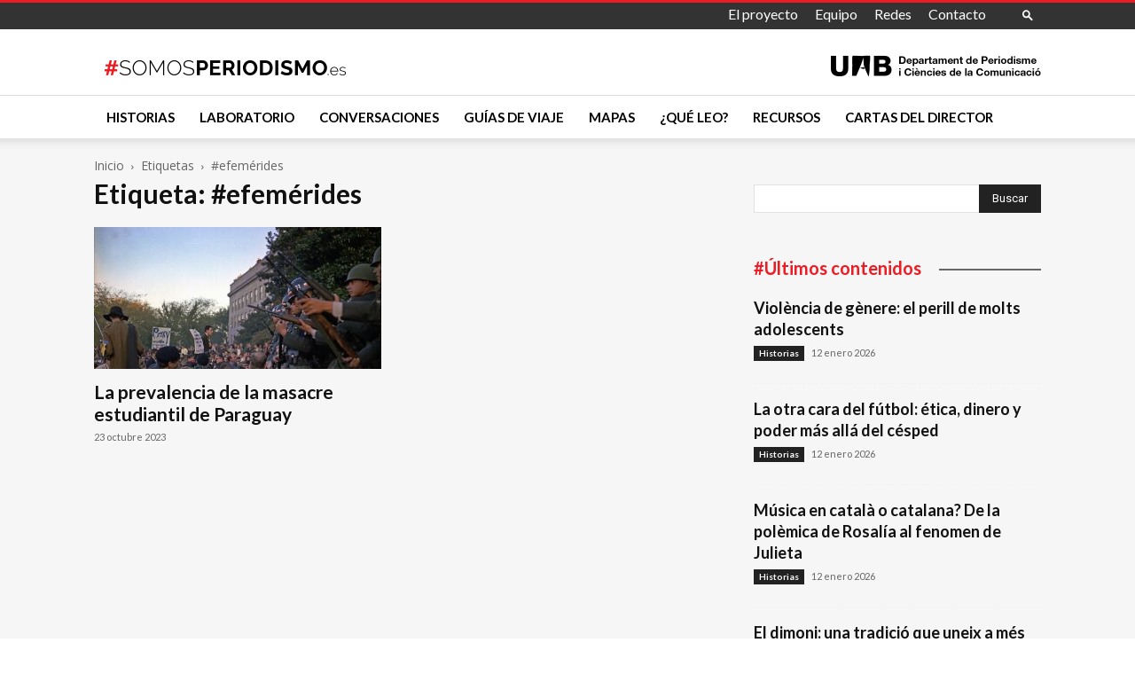

--- FILE ---
content_type: text/html; charset=utf-8
request_url: https://www.google.com/recaptcha/api2/anchor?ar=1&k=6LcErkIaAAAAAOkr-3BKX996RIw7uRQZZbxKlFQv&co=aHR0cHM6Ly9zb21vc3BlcmlvZGlzbW8uZXM6NDQz&hl=en&v=PoyoqOPhxBO7pBk68S4YbpHZ&size=invisible&anchor-ms=20000&execute-ms=30000&cb=hvwbofyo212b
body_size: 48535
content:
<!DOCTYPE HTML><html dir="ltr" lang="en"><head><meta http-equiv="Content-Type" content="text/html; charset=UTF-8">
<meta http-equiv="X-UA-Compatible" content="IE=edge">
<title>reCAPTCHA</title>
<style type="text/css">
/* cyrillic-ext */
@font-face {
  font-family: 'Roboto';
  font-style: normal;
  font-weight: 400;
  font-stretch: 100%;
  src: url(//fonts.gstatic.com/s/roboto/v48/KFO7CnqEu92Fr1ME7kSn66aGLdTylUAMa3GUBHMdazTgWw.woff2) format('woff2');
  unicode-range: U+0460-052F, U+1C80-1C8A, U+20B4, U+2DE0-2DFF, U+A640-A69F, U+FE2E-FE2F;
}
/* cyrillic */
@font-face {
  font-family: 'Roboto';
  font-style: normal;
  font-weight: 400;
  font-stretch: 100%;
  src: url(//fonts.gstatic.com/s/roboto/v48/KFO7CnqEu92Fr1ME7kSn66aGLdTylUAMa3iUBHMdazTgWw.woff2) format('woff2');
  unicode-range: U+0301, U+0400-045F, U+0490-0491, U+04B0-04B1, U+2116;
}
/* greek-ext */
@font-face {
  font-family: 'Roboto';
  font-style: normal;
  font-weight: 400;
  font-stretch: 100%;
  src: url(//fonts.gstatic.com/s/roboto/v48/KFO7CnqEu92Fr1ME7kSn66aGLdTylUAMa3CUBHMdazTgWw.woff2) format('woff2');
  unicode-range: U+1F00-1FFF;
}
/* greek */
@font-face {
  font-family: 'Roboto';
  font-style: normal;
  font-weight: 400;
  font-stretch: 100%;
  src: url(//fonts.gstatic.com/s/roboto/v48/KFO7CnqEu92Fr1ME7kSn66aGLdTylUAMa3-UBHMdazTgWw.woff2) format('woff2');
  unicode-range: U+0370-0377, U+037A-037F, U+0384-038A, U+038C, U+038E-03A1, U+03A3-03FF;
}
/* math */
@font-face {
  font-family: 'Roboto';
  font-style: normal;
  font-weight: 400;
  font-stretch: 100%;
  src: url(//fonts.gstatic.com/s/roboto/v48/KFO7CnqEu92Fr1ME7kSn66aGLdTylUAMawCUBHMdazTgWw.woff2) format('woff2');
  unicode-range: U+0302-0303, U+0305, U+0307-0308, U+0310, U+0312, U+0315, U+031A, U+0326-0327, U+032C, U+032F-0330, U+0332-0333, U+0338, U+033A, U+0346, U+034D, U+0391-03A1, U+03A3-03A9, U+03B1-03C9, U+03D1, U+03D5-03D6, U+03F0-03F1, U+03F4-03F5, U+2016-2017, U+2034-2038, U+203C, U+2040, U+2043, U+2047, U+2050, U+2057, U+205F, U+2070-2071, U+2074-208E, U+2090-209C, U+20D0-20DC, U+20E1, U+20E5-20EF, U+2100-2112, U+2114-2115, U+2117-2121, U+2123-214F, U+2190, U+2192, U+2194-21AE, U+21B0-21E5, U+21F1-21F2, U+21F4-2211, U+2213-2214, U+2216-22FF, U+2308-230B, U+2310, U+2319, U+231C-2321, U+2336-237A, U+237C, U+2395, U+239B-23B7, U+23D0, U+23DC-23E1, U+2474-2475, U+25AF, U+25B3, U+25B7, U+25BD, U+25C1, U+25CA, U+25CC, U+25FB, U+266D-266F, U+27C0-27FF, U+2900-2AFF, U+2B0E-2B11, U+2B30-2B4C, U+2BFE, U+3030, U+FF5B, U+FF5D, U+1D400-1D7FF, U+1EE00-1EEFF;
}
/* symbols */
@font-face {
  font-family: 'Roboto';
  font-style: normal;
  font-weight: 400;
  font-stretch: 100%;
  src: url(//fonts.gstatic.com/s/roboto/v48/KFO7CnqEu92Fr1ME7kSn66aGLdTylUAMaxKUBHMdazTgWw.woff2) format('woff2');
  unicode-range: U+0001-000C, U+000E-001F, U+007F-009F, U+20DD-20E0, U+20E2-20E4, U+2150-218F, U+2190, U+2192, U+2194-2199, U+21AF, U+21E6-21F0, U+21F3, U+2218-2219, U+2299, U+22C4-22C6, U+2300-243F, U+2440-244A, U+2460-24FF, U+25A0-27BF, U+2800-28FF, U+2921-2922, U+2981, U+29BF, U+29EB, U+2B00-2BFF, U+4DC0-4DFF, U+FFF9-FFFB, U+10140-1018E, U+10190-1019C, U+101A0, U+101D0-101FD, U+102E0-102FB, U+10E60-10E7E, U+1D2C0-1D2D3, U+1D2E0-1D37F, U+1F000-1F0FF, U+1F100-1F1AD, U+1F1E6-1F1FF, U+1F30D-1F30F, U+1F315, U+1F31C, U+1F31E, U+1F320-1F32C, U+1F336, U+1F378, U+1F37D, U+1F382, U+1F393-1F39F, U+1F3A7-1F3A8, U+1F3AC-1F3AF, U+1F3C2, U+1F3C4-1F3C6, U+1F3CA-1F3CE, U+1F3D4-1F3E0, U+1F3ED, U+1F3F1-1F3F3, U+1F3F5-1F3F7, U+1F408, U+1F415, U+1F41F, U+1F426, U+1F43F, U+1F441-1F442, U+1F444, U+1F446-1F449, U+1F44C-1F44E, U+1F453, U+1F46A, U+1F47D, U+1F4A3, U+1F4B0, U+1F4B3, U+1F4B9, U+1F4BB, U+1F4BF, U+1F4C8-1F4CB, U+1F4D6, U+1F4DA, U+1F4DF, U+1F4E3-1F4E6, U+1F4EA-1F4ED, U+1F4F7, U+1F4F9-1F4FB, U+1F4FD-1F4FE, U+1F503, U+1F507-1F50B, U+1F50D, U+1F512-1F513, U+1F53E-1F54A, U+1F54F-1F5FA, U+1F610, U+1F650-1F67F, U+1F687, U+1F68D, U+1F691, U+1F694, U+1F698, U+1F6AD, U+1F6B2, U+1F6B9-1F6BA, U+1F6BC, U+1F6C6-1F6CF, U+1F6D3-1F6D7, U+1F6E0-1F6EA, U+1F6F0-1F6F3, U+1F6F7-1F6FC, U+1F700-1F7FF, U+1F800-1F80B, U+1F810-1F847, U+1F850-1F859, U+1F860-1F887, U+1F890-1F8AD, U+1F8B0-1F8BB, U+1F8C0-1F8C1, U+1F900-1F90B, U+1F93B, U+1F946, U+1F984, U+1F996, U+1F9E9, U+1FA00-1FA6F, U+1FA70-1FA7C, U+1FA80-1FA89, U+1FA8F-1FAC6, U+1FACE-1FADC, U+1FADF-1FAE9, U+1FAF0-1FAF8, U+1FB00-1FBFF;
}
/* vietnamese */
@font-face {
  font-family: 'Roboto';
  font-style: normal;
  font-weight: 400;
  font-stretch: 100%;
  src: url(//fonts.gstatic.com/s/roboto/v48/KFO7CnqEu92Fr1ME7kSn66aGLdTylUAMa3OUBHMdazTgWw.woff2) format('woff2');
  unicode-range: U+0102-0103, U+0110-0111, U+0128-0129, U+0168-0169, U+01A0-01A1, U+01AF-01B0, U+0300-0301, U+0303-0304, U+0308-0309, U+0323, U+0329, U+1EA0-1EF9, U+20AB;
}
/* latin-ext */
@font-face {
  font-family: 'Roboto';
  font-style: normal;
  font-weight: 400;
  font-stretch: 100%;
  src: url(//fonts.gstatic.com/s/roboto/v48/KFO7CnqEu92Fr1ME7kSn66aGLdTylUAMa3KUBHMdazTgWw.woff2) format('woff2');
  unicode-range: U+0100-02BA, U+02BD-02C5, U+02C7-02CC, U+02CE-02D7, U+02DD-02FF, U+0304, U+0308, U+0329, U+1D00-1DBF, U+1E00-1E9F, U+1EF2-1EFF, U+2020, U+20A0-20AB, U+20AD-20C0, U+2113, U+2C60-2C7F, U+A720-A7FF;
}
/* latin */
@font-face {
  font-family: 'Roboto';
  font-style: normal;
  font-weight: 400;
  font-stretch: 100%;
  src: url(//fonts.gstatic.com/s/roboto/v48/KFO7CnqEu92Fr1ME7kSn66aGLdTylUAMa3yUBHMdazQ.woff2) format('woff2');
  unicode-range: U+0000-00FF, U+0131, U+0152-0153, U+02BB-02BC, U+02C6, U+02DA, U+02DC, U+0304, U+0308, U+0329, U+2000-206F, U+20AC, U+2122, U+2191, U+2193, U+2212, U+2215, U+FEFF, U+FFFD;
}
/* cyrillic-ext */
@font-face {
  font-family: 'Roboto';
  font-style: normal;
  font-weight: 500;
  font-stretch: 100%;
  src: url(//fonts.gstatic.com/s/roboto/v48/KFO7CnqEu92Fr1ME7kSn66aGLdTylUAMa3GUBHMdazTgWw.woff2) format('woff2');
  unicode-range: U+0460-052F, U+1C80-1C8A, U+20B4, U+2DE0-2DFF, U+A640-A69F, U+FE2E-FE2F;
}
/* cyrillic */
@font-face {
  font-family: 'Roboto';
  font-style: normal;
  font-weight: 500;
  font-stretch: 100%;
  src: url(//fonts.gstatic.com/s/roboto/v48/KFO7CnqEu92Fr1ME7kSn66aGLdTylUAMa3iUBHMdazTgWw.woff2) format('woff2');
  unicode-range: U+0301, U+0400-045F, U+0490-0491, U+04B0-04B1, U+2116;
}
/* greek-ext */
@font-face {
  font-family: 'Roboto';
  font-style: normal;
  font-weight: 500;
  font-stretch: 100%;
  src: url(//fonts.gstatic.com/s/roboto/v48/KFO7CnqEu92Fr1ME7kSn66aGLdTylUAMa3CUBHMdazTgWw.woff2) format('woff2');
  unicode-range: U+1F00-1FFF;
}
/* greek */
@font-face {
  font-family: 'Roboto';
  font-style: normal;
  font-weight: 500;
  font-stretch: 100%;
  src: url(//fonts.gstatic.com/s/roboto/v48/KFO7CnqEu92Fr1ME7kSn66aGLdTylUAMa3-UBHMdazTgWw.woff2) format('woff2');
  unicode-range: U+0370-0377, U+037A-037F, U+0384-038A, U+038C, U+038E-03A1, U+03A3-03FF;
}
/* math */
@font-face {
  font-family: 'Roboto';
  font-style: normal;
  font-weight: 500;
  font-stretch: 100%;
  src: url(//fonts.gstatic.com/s/roboto/v48/KFO7CnqEu92Fr1ME7kSn66aGLdTylUAMawCUBHMdazTgWw.woff2) format('woff2');
  unicode-range: U+0302-0303, U+0305, U+0307-0308, U+0310, U+0312, U+0315, U+031A, U+0326-0327, U+032C, U+032F-0330, U+0332-0333, U+0338, U+033A, U+0346, U+034D, U+0391-03A1, U+03A3-03A9, U+03B1-03C9, U+03D1, U+03D5-03D6, U+03F0-03F1, U+03F4-03F5, U+2016-2017, U+2034-2038, U+203C, U+2040, U+2043, U+2047, U+2050, U+2057, U+205F, U+2070-2071, U+2074-208E, U+2090-209C, U+20D0-20DC, U+20E1, U+20E5-20EF, U+2100-2112, U+2114-2115, U+2117-2121, U+2123-214F, U+2190, U+2192, U+2194-21AE, U+21B0-21E5, U+21F1-21F2, U+21F4-2211, U+2213-2214, U+2216-22FF, U+2308-230B, U+2310, U+2319, U+231C-2321, U+2336-237A, U+237C, U+2395, U+239B-23B7, U+23D0, U+23DC-23E1, U+2474-2475, U+25AF, U+25B3, U+25B7, U+25BD, U+25C1, U+25CA, U+25CC, U+25FB, U+266D-266F, U+27C0-27FF, U+2900-2AFF, U+2B0E-2B11, U+2B30-2B4C, U+2BFE, U+3030, U+FF5B, U+FF5D, U+1D400-1D7FF, U+1EE00-1EEFF;
}
/* symbols */
@font-face {
  font-family: 'Roboto';
  font-style: normal;
  font-weight: 500;
  font-stretch: 100%;
  src: url(//fonts.gstatic.com/s/roboto/v48/KFO7CnqEu92Fr1ME7kSn66aGLdTylUAMaxKUBHMdazTgWw.woff2) format('woff2');
  unicode-range: U+0001-000C, U+000E-001F, U+007F-009F, U+20DD-20E0, U+20E2-20E4, U+2150-218F, U+2190, U+2192, U+2194-2199, U+21AF, U+21E6-21F0, U+21F3, U+2218-2219, U+2299, U+22C4-22C6, U+2300-243F, U+2440-244A, U+2460-24FF, U+25A0-27BF, U+2800-28FF, U+2921-2922, U+2981, U+29BF, U+29EB, U+2B00-2BFF, U+4DC0-4DFF, U+FFF9-FFFB, U+10140-1018E, U+10190-1019C, U+101A0, U+101D0-101FD, U+102E0-102FB, U+10E60-10E7E, U+1D2C0-1D2D3, U+1D2E0-1D37F, U+1F000-1F0FF, U+1F100-1F1AD, U+1F1E6-1F1FF, U+1F30D-1F30F, U+1F315, U+1F31C, U+1F31E, U+1F320-1F32C, U+1F336, U+1F378, U+1F37D, U+1F382, U+1F393-1F39F, U+1F3A7-1F3A8, U+1F3AC-1F3AF, U+1F3C2, U+1F3C4-1F3C6, U+1F3CA-1F3CE, U+1F3D4-1F3E0, U+1F3ED, U+1F3F1-1F3F3, U+1F3F5-1F3F7, U+1F408, U+1F415, U+1F41F, U+1F426, U+1F43F, U+1F441-1F442, U+1F444, U+1F446-1F449, U+1F44C-1F44E, U+1F453, U+1F46A, U+1F47D, U+1F4A3, U+1F4B0, U+1F4B3, U+1F4B9, U+1F4BB, U+1F4BF, U+1F4C8-1F4CB, U+1F4D6, U+1F4DA, U+1F4DF, U+1F4E3-1F4E6, U+1F4EA-1F4ED, U+1F4F7, U+1F4F9-1F4FB, U+1F4FD-1F4FE, U+1F503, U+1F507-1F50B, U+1F50D, U+1F512-1F513, U+1F53E-1F54A, U+1F54F-1F5FA, U+1F610, U+1F650-1F67F, U+1F687, U+1F68D, U+1F691, U+1F694, U+1F698, U+1F6AD, U+1F6B2, U+1F6B9-1F6BA, U+1F6BC, U+1F6C6-1F6CF, U+1F6D3-1F6D7, U+1F6E0-1F6EA, U+1F6F0-1F6F3, U+1F6F7-1F6FC, U+1F700-1F7FF, U+1F800-1F80B, U+1F810-1F847, U+1F850-1F859, U+1F860-1F887, U+1F890-1F8AD, U+1F8B0-1F8BB, U+1F8C0-1F8C1, U+1F900-1F90B, U+1F93B, U+1F946, U+1F984, U+1F996, U+1F9E9, U+1FA00-1FA6F, U+1FA70-1FA7C, U+1FA80-1FA89, U+1FA8F-1FAC6, U+1FACE-1FADC, U+1FADF-1FAE9, U+1FAF0-1FAF8, U+1FB00-1FBFF;
}
/* vietnamese */
@font-face {
  font-family: 'Roboto';
  font-style: normal;
  font-weight: 500;
  font-stretch: 100%;
  src: url(//fonts.gstatic.com/s/roboto/v48/KFO7CnqEu92Fr1ME7kSn66aGLdTylUAMa3OUBHMdazTgWw.woff2) format('woff2');
  unicode-range: U+0102-0103, U+0110-0111, U+0128-0129, U+0168-0169, U+01A0-01A1, U+01AF-01B0, U+0300-0301, U+0303-0304, U+0308-0309, U+0323, U+0329, U+1EA0-1EF9, U+20AB;
}
/* latin-ext */
@font-face {
  font-family: 'Roboto';
  font-style: normal;
  font-weight: 500;
  font-stretch: 100%;
  src: url(//fonts.gstatic.com/s/roboto/v48/KFO7CnqEu92Fr1ME7kSn66aGLdTylUAMa3KUBHMdazTgWw.woff2) format('woff2');
  unicode-range: U+0100-02BA, U+02BD-02C5, U+02C7-02CC, U+02CE-02D7, U+02DD-02FF, U+0304, U+0308, U+0329, U+1D00-1DBF, U+1E00-1E9F, U+1EF2-1EFF, U+2020, U+20A0-20AB, U+20AD-20C0, U+2113, U+2C60-2C7F, U+A720-A7FF;
}
/* latin */
@font-face {
  font-family: 'Roboto';
  font-style: normal;
  font-weight: 500;
  font-stretch: 100%;
  src: url(//fonts.gstatic.com/s/roboto/v48/KFO7CnqEu92Fr1ME7kSn66aGLdTylUAMa3yUBHMdazQ.woff2) format('woff2');
  unicode-range: U+0000-00FF, U+0131, U+0152-0153, U+02BB-02BC, U+02C6, U+02DA, U+02DC, U+0304, U+0308, U+0329, U+2000-206F, U+20AC, U+2122, U+2191, U+2193, U+2212, U+2215, U+FEFF, U+FFFD;
}
/* cyrillic-ext */
@font-face {
  font-family: 'Roboto';
  font-style: normal;
  font-weight: 900;
  font-stretch: 100%;
  src: url(//fonts.gstatic.com/s/roboto/v48/KFO7CnqEu92Fr1ME7kSn66aGLdTylUAMa3GUBHMdazTgWw.woff2) format('woff2');
  unicode-range: U+0460-052F, U+1C80-1C8A, U+20B4, U+2DE0-2DFF, U+A640-A69F, U+FE2E-FE2F;
}
/* cyrillic */
@font-face {
  font-family: 'Roboto';
  font-style: normal;
  font-weight: 900;
  font-stretch: 100%;
  src: url(//fonts.gstatic.com/s/roboto/v48/KFO7CnqEu92Fr1ME7kSn66aGLdTylUAMa3iUBHMdazTgWw.woff2) format('woff2');
  unicode-range: U+0301, U+0400-045F, U+0490-0491, U+04B0-04B1, U+2116;
}
/* greek-ext */
@font-face {
  font-family: 'Roboto';
  font-style: normal;
  font-weight: 900;
  font-stretch: 100%;
  src: url(//fonts.gstatic.com/s/roboto/v48/KFO7CnqEu92Fr1ME7kSn66aGLdTylUAMa3CUBHMdazTgWw.woff2) format('woff2');
  unicode-range: U+1F00-1FFF;
}
/* greek */
@font-face {
  font-family: 'Roboto';
  font-style: normal;
  font-weight: 900;
  font-stretch: 100%;
  src: url(//fonts.gstatic.com/s/roboto/v48/KFO7CnqEu92Fr1ME7kSn66aGLdTylUAMa3-UBHMdazTgWw.woff2) format('woff2');
  unicode-range: U+0370-0377, U+037A-037F, U+0384-038A, U+038C, U+038E-03A1, U+03A3-03FF;
}
/* math */
@font-face {
  font-family: 'Roboto';
  font-style: normal;
  font-weight: 900;
  font-stretch: 100%;
  src: url(//fonts.gstatic.com/s/roboto/v48/KFO7CnqEu92Fr1ME7kSn66aGLdTylUAMawCUBHMdazTgWw.woff2) format('woff2');
  unicode-range: U+0302-0303, U+0305, U+0307-0308, U+0310, U+0312, U+0315, U+031A, U+0326-0327, U+032C, U+032F-0330, U+0332-0333, U+0338, U+033A, U+0346, U+034D, U+0391-03A1, U+03A3-03A9, U+03B1-03C9, U+03D1, U+03D5-03D6, U+03F0-03F1, U+03F4-03F5, U+2016-2017, U+2034-2038, U+203C, U+2040, U+2043, U+2047, U+2050, U+2057, U+205F, U+2070-2071, U+2074-208E, U+2090-209C, U+20D0-20DC, U+20E1, U+20E5-20EF, U+2100-2112, U+2114-2115, U+2117-2121, U+2123-214F, U+2190, U+2192, U+2194-21AE, U+21B0-21E5, U+21F1-21F2, U+21F4-2211, U+2213-2214, U+2216-22FF, U+2308-230B, U+2310, U+2319, U+231C-2321, U+2336-237A, U+237C, U+2395, U+239B-23B7, U+23D0, U+23DC-23E1, U+2474-2475, U+25AF, U+25B3, U+25B7, U+25BD, U+25C1, U+25CA, U+25CC, U+25FB, U+266D-266F, U+27C0-27FF, U+2900-2AFF, U+2B0E-2B11, U+2B30-2B4C, U+2BFE, U+3030, U+FF5B, U+FF5D, U+1D400-1D7FF, U+1EE00-1EEFF;
}
/* symbols */
@font-face {
  font-family: 'Roboto';
  font-style: normal;
  font-weight: 900;
  font-stretch: 100%;
  src: url(//fonts.gstatic.com/s/roboto/v48/KFO7CnqEu92Fr1ME7kSn66aGLdTylUAMaxKUBHMdazTgWw.woff2) format('woff2');
  unicode-range: U+0001-000C, U+000E-001F, U+007F-009F, U+20DD-20E0, U+20E2-20E4, U+2150-218F, U+2190, U+2192, U+2194-2199, U+21AF, U+21E6-21F0, U+21F3, U+2218-2219, U+2299, U+22C4-22C6, U+2300-243F, U+2440-244A, U+2460-24FF, U+25A0-27BF, U+2800-28FF, U+2921-2922, U+2981, U+29BF, U+29EB, U+2B00-2BFF, U+4DC0-4DFF, U+FFF9-FFFB, U+10140-1018E, U+10190-1019C, U+101A0, U+101D0-101FD, U+102E0-102FB, U+10E60-10E7E, U+1D2C0-1D2D3, U+1D2E0-1D37F, U+1F000-1F0FF, U+1F100-1F1AD, U+1F1E6-1F1FF, U+1F30D-1F30F, U+1F315, U+1F31C, U+1F31E, U+1F320-1F32C, U+1F336, U+1F378, U+1F37D, U+1F382, U+1F393-1F39F, U+1F3A7-1F3A8, U+1F3AC-1F3AF, U+1F3C2, U+1F3C4-1F3C6, U+1F3CA-1F3CE, U+1F3D4-1F3E0, U+1F3ED, U+1F3F1-1F3F3, U+1F3F5-1F3F7, U+1F408, U+1F415, U+1F41F, U+1F426, U+1F43F, U+1F441-1F442, U+1F444, U+1F446-1F449, U+1F44C-1F44E, U+1F453, U+1F46A, U+1F47D, U+1F4A3, U+1F4B0, U+1F4B3, U+1F4B9, U+1F4BB, U+1F4BF, U+1F4C8-1F4CB, U+1F4D6, U+1F4DA, U+1F4DF, U+1F4E3-1F4E6, U+1F4EA-1F4ED, U+1F4F7, U+1F4F9-1F4FB, U+1F4FD-1F4FE, U+1F503, U+1F507-1F50B, U+1F50D, U+1F512-1F513, U+1F53E-1F54A, U+1F54F-1F5FA, U+1F610, U+1F650-1F67F, U+1F687, U+1F68D, U+1F691, U+1F694, U+1F698, U+1F6AD, U+1F6B2, U+1F6B9-1F6BA, U+1F6BC, U+1F6C6-1F6CF, U+1F6D3-1F6D7, U+1F6E0-1F6EA, U+1F6F0-1F6F3, U+1F6F7-1F6FC, U+1F700-1F7FF, U+1F800-1F80B, U+1F810-1F847, U+1F850-1F859, U+1F860-1F887, U+1F890-1F8AD, U+1F8B0-1F8BB, U+1F8C0-1F8C1, U+1F900-1F90B, U+1F93B, U+1F946, U+1F984, U+1F996, U+1F9E9, U+1FA00-1FA6F, U+1FA70-1FA7C, U+1FA80-1FA89, U+1FA8F-1FAC6, U+1FACE-1FADC, U+1FADF-1FAE9, U+1FAF0-1FAF8, U+1FB00-1FBFF;
}
/* vietnamese */
@font-face {
  font-family: 'Roboto';
  font-style: normal;
  font-weight: 900;
  font-stretch: 100%;
  src: url(//fonts.gstatic.com/s/roboto/v48/KFO7CnqEu92Fr1ME7kSn66aGLdTylUAMa3OUBHMdazTgWw.woff2) format('woff2');
  unicode-range: U+0102-0103, U+0110-0111, U+0128-0129, U+0168-0169, U+01A0-01A1, U+01AF-01B0, U+0300-0301, U+0303-0304, U+0308-0309, U+0323, U+0329, U+1EA0-1EF9, U+20AB;
}
/* latin-ext */
@font-face {
  font-family: 'Roboto';
  font-style: normal;
  font-weight: 900;
  font-stretch: 100%;
  src: url(//fonts.gstatic.com/s/roboto/v48/KFO7CnqEu92Fr1ME7kSn66aGLdTylUAMa3KUBHMdazTgWw.woff2) format('woff2');
  unicode-range: U+0100-02BA, U+02BD-02C5, U+02C7-02CC, U+02CE-02D7, U+02DD-02FF, U+0304, U+0308, U+0329, U+1D00-1DBF, U+1E00-1E9F, U+1EF2-1EFF, U+2020, U+20A0-20AB, U+20AD-20C0, U+2113, U+2C60-2C7F, U+A720-A7FF;
}
/* latin */
@font-face {
  font-family: 'Roboto';
  font-style: normal;
  font-weight: 900;
  font-stretch: 100%;
  src: url(//fonts.gstatic.com/s/roboto/v48/KFO7CnqEu92Fr1ME7kSn66aGLdTylUAMa3yUBHMdazQ.woff2) format('woff2');
  unicode-range: U+0000-00FF, U+0131, U+0152-0153, U+02BB-02BC, U+02C6, U+02DA, U+02DC, U+0304, U+0308, U+0329, U+2000-206F, U+20AC, U+2122, U+2191, U+2193, U+2212, U+2215, U+FEFF, U+FFFD;
}

</style>
<link rel="stylesheet" type="text/css" href="https://www.gstatic.com/recaptcha/releases/PoyoqOPhxBO7pBk68S4YbpHZ/styles__ltr.css">
<script nonce="AKsN43-r3_m5pCORwHRYsg" type="text/javascript">window['__recaptcha_api'] = 'https://www.google.com/recaptcha/api2/';</script>
<script type="text/javascript" src="https://www.gstatic.com/recaptcha/releases/PoyoqOPhxBO7pBk68S4YbpHZ/recaptcha__en.js" nonce="AKsN43-r3_m5pCORwHRYsg">
      
    </script></head>
<body><div id="rc-anchor-alert" class="rc-anchor-alert"></div>
<input type="hidden" id="recaptcha-token" value="[base64]">
<script type="text/javascript" nonce="AKsN43-r3_m5pCORwHRYsg">
      recaptcha.anchor.Main.init("[\x22ainput\x22,[\x22bgdata\x22,\x22\x22,\[base64]/[base64]/[base64]/[base64]/[base64]/[base64]/[base64]/[base64]/[base64]/[base64]\\u003d\x22,\[base64]\\u003d\\u003d\x22,\x22w7nCkVTClEbDlsOSw7cWVcK3VMKfAm3CkTorw5HCm8OawpRjw6vDq8K6woDDvn8ANcOAwrDClcKow51cccO4U0vCosO+Ix3Dv8KWf8Kcc0dwYUdAw54Cc3pURMOjfsK/w5vCrsKVw5YGZcKLQcKGAyJfDcKmw4zDuVPDkUHCvlfCvmpgIMKKZsOew65jw40pwopRICnCpcKgaQfDocKQasKuw75fw7htOMK0w4HCvsOvwpzDigHDg8K2w5LCscKPSH/[base64]/[base64]/[base64]/[base64]/DusOyUTfDtyZ0wo9Zw69TwoDCmMK6wpcJB8K4fzvCtx3Chy7CvzDDiUcFw57DmsKYGS8fwrMxVMOFwrgcVcOPaU1Va8OYDMO1SMOAwq7DnT7Cog1qMcOMED7Cn8KtwpvDjEBgwpFNKcKmN8OGw7LDnk5Ew7nDlEZuw7DChMKXwobDmMOTwqDCqEPDjAZ3w7bCpS/Cv8KqaWs3w6/[base64]/CjVjCilNqw7rDpAkACFzCtFllwoLCvWLDpUbDi8Kta0gNw6bCkijDtD3DmcKsw4/CisKQw5x9wrl3PwTDgUhPw5zCmsKNJMKAwovCnsKPwoQiKsOuJcKOwq1vw64jeDknbgbDuMO+w7vDhVvCgVzDvmLDgEwJemc2Qi3CmcKnY2o2w4vCi8KCwoBXDsOFwohRcQTCrGMsw7/[base64]/CnsKYwpPDhVFtw75tw6TCn39/wo7Cs3bDtMK6w6JTwozDrsOrwoACZ8O3IMO7woDDv8K4wod2c1wYw49+w4/CtCfChhAoRDYgOm3CrsKnaMKmwrtRD8OUaMKyZhpxU8OEABpUwpxDw5c8c8KyScOQwq3Cv2fCkyIfBsKWwpnDihcaUcO7PMOcSiRnw7XDh8KGHGfDucOaw4YmQGrDnMK+w51ja8KOVCrDqlhTwqx8wo7DhsOFGcOTwpHCosK/woHDpy9AwpHCksOtJ2vDrMOlw6JWJMK2PTNCAsKRUcO3w4zCqjAcO8OURMO1w5rDnjHDmcOIcMOjPRzCmcKOfcKBw5AxeSRcScKcOsO/w5LCqMKjwqllWMO2f8O+w7oWw7jDn8KzQ0TCkBdlwoNnKC95w7DDmn3CisOPcQFjwqlbSU7Dv8K0w7/[base64]/w7obw43Cs8OJw7shwqvDsDsOwpLClSPCjxbCv8K6wppXwo/[base64]/[base64]/w6bDg8OEwp/[base64]/[base64]/DksKOw6JPGcKfw7PDj0HCm8OFw4nCrMKMw7fDusKXwrnCtMK5wq02w4pLwpfClMKcZVjDqcKAJxZZw4wGLxM/w5/Di37CukvDrcO8w6U/[base64]/wqUIecObwpvCrlZBQMORHcOpw4xZCm3CnFjDqU/DrnfDr8Kkw5d5w6nDqsOZw7F+OgzCjAPDkjBrw7Enf2LCkFfCjcKKw49mW3Usw4PDrcKjw6zChsK7OwEow4UnwoFyRR0LecKadBDDrMOnw5fCnsKFwpDDrsOtwrHCtxfCpsOiPADCiA4zRWVpwr3Dp8OxAsKbW8KEcjzDlMK/wowWSsO9fTpYWcKtVMKETgbCtFPDjcONwq3DpcOfVMO8wqLDs8Kvw7zDu2kzw6E5w5gBGHc3Zw9EwrrDi2bClX3CgQrDoTLDr3/DsSvDtsKOw58BKEPCgGxkW8Ozwpcfw5PDlsK/wqQcw5wbPsOEDsKNwr5cPcKewqPDpMKww6N7w79zw7k6w4dIG8O0wppJETDCnWAzw47DiDTCh8O/wpA3F0TCuiNBwqdGwroRIcOtV8ODwrNhw7pOw7VYwq4RekDDhHDCgRzDlHx9w4LDr8KmHsOTwozDhcOMwrfDnsK/w5rDoMKtw77Ds8OeFG9RfXFywrrCsgtka8KLJcORKMOZwrEhwqfDhQx4wqEqwqFwwopITXg3w7AudnJ1NMKBIcOcHnUrw4fDhMO7w7LDjjIbaMKeXBnDs8OCNcKIA0vCoMOGw5xOC8ONS8Oww4omcsOWbsK9w7Juw6BFwqnDscOfwp7Cji/[base64]/DvGrDgcOVHcKkacKFP8OewqEvwqRbdGk6EVlnwr1Hw6cRw5ESRjjDhcKIX8Omw6ZcwqTCscKZw7PCsSZkwofCmsKxBMKiwpDCr8KXLm7CmBrDnMO9wo/DtMKEPsOwWwfCncKbwqzDpDzCmsOqLDjChMKwaG80w40Sw6vDr0DDvG7DtsKcw5IZDVjDrgzDu8KvecKDZsKvTsKAamrClyF3wox5PMOyXkEmXk5Mw5fDgcKmPjPDicOjw6bDksOqBVk7QhHDosOzX8OMWjwdD0FOw4XDmBRtw5rDp8OUHTgbw6DCqMKxwoxLw58hw6/CokpPw4ImDzhqwrHDvMODwqnCt3/Dhz8ad8KrG8OhwpTDiMKzw7ExFCF+fVwQSMONasOSMcOLDGfCu8KSQcKaK8KCw5zDv0HCmUQTWlojw7LDm8KUDDDCgcO/NmbCusOgRQvDvVXDhnnDtVjDosKJw4E9w4HCvmF9NEPCicOfWsKPw6FLeGfCr8K7CBshwpxgCQcDDls8worCjMO6woYgwp/[base64]/LMKnNi0Bw7MGwpTCu3zDt8ODw60Qwr3DtsK1AMKlDcK6UgFOwox+AQfCjMKTLVhvw4fDpcKuRsOSfyHCsVvDvg0NQsO1V8OFZcK9EcKOZsKSJMK6w7TDkTbCt2LDsMK0T3zCk1jCvcOvX8KmwqDDkMOewrF/[base64]/[base64]/VwLDpcOgw5bCsMK+wo/CoMK6w6gOw6HDuhjCgWfCqQPDg8K8b0nDlcKzF8KtVsOcFwpww4zCtR7Duw0Lwp/CqcKjw59CKMKTICksCcKyw4ETwrbCmcOWFMOXfxdzw7/DtW3DqV83MCDCjMOFwpFpwod5wpnCuVrCrMONSsOKwocGOMOmAcKpw7XDnmElCcO4TEzCvVHDijI6bsOHw4TDk0kkV8K0woFGdcOUSk3Do8KIGsKXE8O/L33DucOKS8OhGnVUZ2jCgcKVIMKewogpDWpww6YDX8K8wrzDgMOADcKow7Nzak/DrG7ChXdbKcOgAcKOw5TDiQvDpMOXCMKFICTCtcOFAh4fIg/DmSfCiMOpwrbDrzjDlx9Sw45wIgE7EANjM8KEw7LDvC/DiGHDkcOXw6gpwoZ6wpAObsKqbsOuw71YADEgOFDDuVxFbsOSwr9Wwr/[base64]/Dk8KcwrrDlnE3SilwbcKpJldowp1JbcODw41DLituw43CmUIqPyJnwq7CnsO/AsO0w6BIw5kqw4AxwqPDmlVnKWgLKDR6B2nCu8OIZCMUE1nDom/DpRTDjsOOOwdPJUgfVMKbwp3DoH5OHjBuw5HCssOOL8O5w6IsTcOgeXpJIFzDvcKQVy3CgyA6QcO9wqHDgMKcT8KkFsOFICXDscOUwrPCiznDvEo/T8KFwofCq8ORw5Zrw60sw7vCrGTDuDgqBMOmw4PCucKJNjB3TMOtw4RPwqTCp2XCrcKgZn8+w6wywrlORcKiZiIWPMOvV8K/wqDCqzdqw65cwpnDnzk8wo4Ewr7DqsK7aMOSw6vCrnM/w6BhEGl7w7jDpsK7wrzDrcKdRXPDt2XCjsKxQwAzOXTDiMKeB8KFejtRECocLHvDt8OzGScPDmd5woDDqD7DiMKPw5dfw4rCoEIcwpFNwotue0zDrsKlJ8OqwqbChMKgecO/XcOEaBRAETVkEB58wpzCmDHCunYtCA/[base64]/DgMOLDVgSLsOnbwrCkMKswqHDsEwJwrzCn8OwTHUwwrkeLsK3cMKaXBPCksKbwr8qF0TDhMOpHsK/w45iwqzDmxbCmx7DlgZaw5c5w7/DjcOMwp5JHnPDhsORwoHDsxNxw4HDmMKQH8KAwobDqg7Dh8K8wpDCrMKewo/DssOGwpPDq2TDicO/w41FSh9NwpPCl8OEw6LDlyAkESnCvGRgRsK+BsOIw73DusKOwqt6wotME8OaVzHCuifDqVLCq8OWP8O0w51SMcKjYMOhwr/CrcOGOMOUAcKKw4XCpFgUHsKycRDCjV3DrGLCnx8sw4MBXk/DgcKzw5PCvsK3PsK3CsKYSMKMfMKZQnFXw6QodW8hwqnCjsOBcDvDgMKCKsO0wpY0wpUeWMObwpTDkcK8OcOrQT3DnMK5KCNuU2bCj1cQw7M3w6jDrMKAPcKwZsKUw45dw6cSWUhgMlXDqsOvwrjCscK6eUUYAsOVPns/w61eN01TIcOOesOlKCbCgh7CpHJDw6zCoTbDkiTCgEhOw6traQs0B8KReMKMC25CfzMABcObwrjCjS3Ds8OIw43CinvCqcKow4sPJ3bCvsKcL8KxVEJ3w4pUwqXCscKowqzCkMKXw5NSbsOGw5EwLMOXYkdDajPCmVvClyvDsMKgwqXCpcKdwqrChRlwOcOyXg/CvsKDwpVME27DqmDDpnrDkMKUwq3DiMObw6xBHk3DthfCgkF7IsKawqbDtAXCvXzCl0FjB8O0wpI2dD4ub8OrwoAow4rDs8OGw7F8w6XDly8ew73CuxbCrMOyw6tGTRzDviHDnyXCj1DDlMKlwrx3wrrDk0w/SsOnXifDr0h7QgDDrh3Dv8OMwrrCoMKLwpHCvxDCnmFPAsOiwq3DkMOFPMKbw7Mywr3Dq8KdwqFUwpkJwrdNKsO5wpQReMOXwokww4ByNMKtw6Y0w5rDmlICwqHDk8KGLlfCjWE9LADCpMKzesOTwpfDrsOAwo8bXGjDqsOpwp/CssKtesK/clXCtHFrw5Btw5PCqsKwwoXCvMKqAcKfw79XwpwRwojDpMO0U1k+GV8Bw5VVwoYGwpzDucKIw5LDqSrDpG3DsMK9K1zCjsKkWsOafcKVQcK8OXvDmMOZw4gVwoDCgitHCivCh8KmwqcvT8K/[base64]/DqcO/w7/[base64]/CiMK5TQnClsKYUx4+w4dcwr1wwrDCqnnDj8Ojw6kecMOkPcOzEsOMWsOvWcKAQ8OhCcKvwrMNwrQ6wrIywqt2fcKfWGnCscKsagceaQ81JMOjWsKxAsK/w4sXRmzCsC/CllXDicK/w51qGUvCr8KtwqbClMOywrnCi8OPw5FDVsK+FTAIw4rDiMO0HlbCg1tRNsKjBWfCpcOMwoRKSsKWwqM3woPDg8O3N0tuw6zCkcO6IkAuwo/DulrDilbDnMO8MsOoGwsZw4bDuwzDhRTDjTBPw4NSDsOYwpnDhjtbwrZowqIvX8OpwrBxBmDDjh7DkcO8wrJ/N8KPw6dpw7FOwotIw5txw6YRw6/CksOGC3jCmVJZw7cqwpHCuUbDn3RUw75iwooqw7AywqbDhD8/ScKKQsO7w6/CgcK3w5tvw7zCpsOzwqfCriQvwpkSw4nDlQzCgm7DknTCoFPCjcOMw5PCgsOVa3kawrc1w7nCnlTCtsKXw6PDsEAAC2fDjsOeWFsBDMKtdSQvw5vDvBHDj8KWSC/Cj8OgNsOHwojDicOnw6fCicOjwpfClnYfwqM9LMO1wpEXw7NTwrrCkD/[base64]/[base64]/CrXMdQ8Kfwo/[base64]/wrs1w7PDuzvDjsKUFnzDjRdww6LChcKSw7BKw5ZKe8K8PxxsHmNOIcK1P8KKwrM9Xx3CoMOMJH/CusKxwqXDu8Kgwq4ZTsKkGcOiD8OpakU7w4IgISDCs8Kaw4kNw4Q+QyVhwpjDlBvDqMO+w4VNwo55esODDMO8wpc3w7Ezw4PDmQjDtsKLMyBMwojDrBHDmkzCo3fDp3/DtDrChsOlwpV5d8OwU3BrOsKOUcOARjpAIl7CjDbDsMOkw7jCqgp6wq8vVVAiw5QIwpx/wozColrCvHlEw60AZEnCtcKcw5vDm8OSDlpHScKGAT0Kwo1oT8K/fcO9csKAwpV8w4rDs8Kew5F7w4ddSsKuw6LDp2LDsjg/w6TCmcOENcKowqpmX03ClhjCvcKLQ8OBJ8Kmb1/CvVIcGsKiw7jCo8KwwpFXwq/[base64]/XsOzwogRwrbCkGJGRsOZNnJqFcOkTDfCiVbCt8OqcRDDoBw5wpd2dDADw6PClg3Cmn5/PXcMw5rDvzRqwrNRw4tZw5p/[base64]/aG3CisONw54GRknCh8KmwqcKwprCiE8nTXfDvxrCsMOMRRvCicKZDgF7IMKrd8KEJcOJw5UGw63DhBt3PcKQMMOzHcKdOsOmXCPCpUvCu2nDrsKOIMKIY8K0w7RBf8KMd8OXwqUgwoELW1USP8OkdDHCg8OnwpHDjMKrw43DvsOAAsKEZ8OsccOIFsORwpJ4wq/ClWzCmmlvbVfCg8KTbWPDuSkjSDjCkUojw5FPEcKxQBPCu3U1wpcRwoDCginDr8K4w75Xw54Pw6ReSRbDvcKVwrMDXxtFwobCv2vCo8KlIsK2Z8OFw5jDkyN6SSVfWA/CvkbDsC7DiHPDnF1uURRnN8K0QTbDmWXCo3fCp8KmwofDpMOlD8Kuwr8YOsOVN8OVwpXCg0TClFZvIMKfwqc0BGFTYF8VFsOpa0bDkMKew7YXw5kGwrp4Kg3DjiTCk8OFw5fCsUU2w6nDiVddw7LCjD/DkVd9KBfCjsOTw5/Cv8Khw7pOw4fDlwzCgsK+w4DCriXCrAPCs8O3chRuPsOowrtZw6HDq1BOw7xbwrVnOMOhw6QpaivCi8KPwo1owqMIQMOKH8KywqtqwrcGw65Tw6/CnlbDucOkZ0vDlBV8w7vDmsOjw5J4Gz3DjsKCwrtzwotrSzjChU9Rw4DCi2sgwoYaw73ClD/Dj8KreSMDwrQfwqU2GcO7w5JDw43DhcKTFB0eQEVTThJYPT3DqsOJeHVDw6HDsMO/[base64]/W09YwoQtwrzDk3dxZTXDhh/Du8OeOsKGwrzDs0pEZ8Ohw4ZwVsKNDwTDg3EeFGsSDHPChcOpw7vDp8KuwrrDpcKUW8K7emQgw7rCgU1jwpAqScKROHXCvcKHw4zCnsKHw4HCr8O9AsKOXMOVwpnCvHHCucOCw7VJOntuwp3CnMOiWcO/A8K+J8KZwrc5LGAbfgFbRnLDnxTDmnfCi8KCwq3Cp3fDmsOKaMKVfsOvGDoEwpI8QEoLwqI5wp/CrsOywr5dUELDlMOHwozCkGjCtMOgwoJVO8O1w55RWsOxRRPDuhNmwqEmUGzDuX3CpF/[base64]/ScO/IwMlw4dQHm7DtsKYD8OFwrQbw6NSwqo4wprDl8OUwojDhFZMFXHDksKzwrPDk8O9w7jDonU6w41RwpvDvSXCi8O9UMOiwoXDmcOdA8O3F3MjLMOGwpLDkAXDh8ODQcKVw5hYwpMJwpLDvcOyw6/DsEbCgcK7asK1wrXDpsK/b8KRwrsZw4ITw4pCSMKxwpxIwrM7PVbCi1PDs8OVU8ORwofDi0/[base64]/w4cKEitBw5nDvMOScAwkwpxeaWROB8KwacO3w7VISHTDv8OMR3zClEoTAcOeIETCucOiPMKxenpKQ1TDlcK9ZydYwrDCslfCjcK8H1jCvsKFNS1yw4kAwoAfw4Ahw7VSasOmBUDDkcK/GsOMOGVDw43CiwfCicOlwotXw4kmJsO/w6wxw7R7wozDgMOCwqUcEXtCw5fDjMKMf8KSX1bCkipowrfCgsKzw7YSAhlSw5DDpsOqVkxfwqzDr8KCXMO0wrjCjVRSQG/[base64]/CkcKOF8KYwr9wwotvw6kLXcORZRHCpgtOw67DtsK7FX7CvhZuwpUjPcORw4nDrkzCg8KCQ0DDjsKMXFjDosOsMhfCqXnDpnwMW8KNw4QKw7bDigbCgcKewo7Dn8KmQcOtwrsxwoHDhMKOwrpDw7/CjsKPbsOfw68ueMK/Wz59w5XCoMKPwpk3DFvDrG/CkwwlJylOw5bDhsORwpnCjcOvZcKxw4fCiVYoM8O/[base64]/[base64]/DhMK2Hw3CsMOiXR7CpcKxwrZHwqfDlFLDpyF8w6UeEsKvwqlFwqo5J8OdcRUHSltncsOITD0XLcK2w5A9Yz7DnB/CnAobD2wcw7TDqMKXTMKCw51zPsK8wqQOUhXCiWrCiG9owppGw5PCkyfCq8KZw6LDngHCiG7CtRQIKsOmfMKiw5QrTnPCo8OwMsKbwpbCnR8xw4TClMK3eAhLwpo7ZMKvw6BLw47Dlg/[base64]/w7lSBhcLCjDDhF/[base64]/[base64]/XGvCqsObQMKewqzCn8O4wp5Tw6bDksOqd0NKwq7DucOcw5xgw5fDpsOww6BAwpTDqljDrEgxFCNOwowowp/[base64]/DrcO1wp9NY8KMw6jDmxNcwpnDoUTCssO0VcKHwro5M28wdQB5woxSJlLDk8KLB8OVfsKHLMKEwrrDgMOMVHYODTnCi8KRRFvDmyLDmkonwqVeHsKCw4ZqwoDCmwlkwrvDm8KRwrF/P8KNwrTCllDDuMK7w7dOHQhVwr/[base64]/[base64]/wqopDQF3OxPCoQEcfknCjRMAwrYjfw4IccKPwrDDs8O1wqrCjkDDk1HCiVN/W8OrWMKywoxSI3rCpVNRw6RnwozCqhwwwqXCijfDtFAcYRzCtTrClRoow5lrTcK2KcKqDVXDv8OVwr3Cp8KdwrvDrcOsHsOlYMO/w55Twp/DpMOFwq4nw6XDvcKfB3XCrTUIwq7DlgPCuT3Dl8KZwrEhw7fCpEjCiVh2DcOtwqrCgMOIIF3Ci8OJwqtNw7PCombDmsO/[base64]/NcK/w5UOdsK/wqVcUsKSwoDCrWpUb2doAC0IGsKfw6LDkcK5QMK5w6Zrw4fCvhjCiChPw7/DnHvCnMKyw54bwqPDtlHCuGpDwqQ+w4zDnA4sw54Hw4LCkX3CnwJ5CDF+Zyhpwo7Cp8OJDMO7YzRUesOow5/[base64]/CsSRjesKfdhVswrRnKsO+w5IRw67Cv1U6worDrsOKJjvDugnDu35Ow58+EsKmw4oFwr/CncOrw4nCqhAWYMKCfcOALjfCvjHDvsKtwoBKW8Oxw4swTcOSw7dPwrp/AcK/[base64]/DksO1E8OKHsOLecKGw6TCs8O4w4EDw7MzwqzDlWxRNR10wrrClsO8wq9ew5JwSkAZwozDvmXCo8KxaVDDmcOrw7bCvSDCqmXDhsKwM8OgHMO3WcKrw6ZgwqBvOVTCp8OcfsOVNyRLRsKCfcKkw6LCuMONw5pBYnrDmMOmwrRhYcK/w5HDkUvDv2J7wpsvw7JhwobCsEtdw5jDk3TDucOgFVRIFEkVw63Dq3wrwoVVFn8QTiIPwop/w7rDsj7CpgfDkF11w41rwqxiw5EIcsKuFm/DsGrDrcOjwp4UHGxmwoHCs2sjU8OALcK9JsOVZGIdLsKuFzpYwqE1wo9BVMKUwpfCk8KDW8ORw6fDoH4wNAzChkjDk8O8dFfDssKHQTVzZ8O1wo0PZ1/DplfDpCDCksKvUWXCjMOcwo8dICNNJnjDswrCh8OcF25Sw5B2fTLDicKiw5tuw5o6fMK1w5gpw4/CgsOKw4RIKlV5UR/Di8KgDAvCq8Kiw6rDusKWw5EEAMKIX296UijDl8OfwqkgbnXCpsKiwppFWxN7wrQvFUPCpDnCpFA9w4vDrnfCtcOMGcKYw5sww4sMfQMLXAtPw6rDqgtyw4PCth7Cv3VgWR/CmsOrSWLCp8OzTMODwplAwoHCk3U+wrsYw6oFw53CgsKBKHjCjcKwwqzCh3HCh8OYw4nDrMO7RsKpw5fDpyJzGsOFw5dgJn0nwrzDqQPCqQE3Am7CsDfCjVYBbsOFFToKwpAUw5BcwobCnBLDmw/ClsOxPHdJNMO6WRHDqHgMPHAAwqrDgMOXBExOVsKhQ8Kew5wYw6jDo8OQw6lMOXRJDks1N8OQcsK/dcKdBjnDt3/DkTbCn0xWIBEiwr9iOEbDs0kwCMOWwoshLMOxw69Awo9Cw6HCvsKBw7jDozzDgW/CmxRxwrFCwr/DrsKzw5PCgn1awqvDnGTDpsKdwqoAwrXConbDr015VWBZGSfCr8O2wrIIwpTChQTCpcKaw50cw6vDicOOC8KdLcKkMjrCqTs5wrTChsOVwrTDqMKqN8O2ICo9wqh6KlvDr8ODwpB5w47DqDPDvXXCocOqZcO/w7Emw5VKdlbCs13DpwlSfTLDqn7DnMKMPRzDq3REwojCg8O9w7LCv0FHw5oSCEPCoHZCw67Dp8KUMcO6XX5uIRjDpwDCi8Ogw7jDhMOXw4nDksOpwqFCw6XClMO0VDIGwrJ2w6LCv27DmMK/w45kfMK2w7YyAcOpw61Kw5RWK3XDo8KkOMOGb8OTwoHDr8OcwpdgXER9w5zDglQabn7CrcO5C0tuwpLDmsOgwqwCbsOaMnxPQMK3KMOHwo3CpcKcEcKMwrzDicKzTsKPMsKycBdYwrBKbSdBfsONOwdyUxnCqcKTw6IRX0ZeFcKMw6LCrAcPcR51IcKWwo7CgsOkwo/Dv8KxTMOew5TDgMKzeFLCnMO3w4jCsMKEwq5aUMOowpvCsG/DjhvCtMOlw7jDg1vCsnE+KWUJw6M0FsO1OMKkw7lVw4AbworDk8OHw6YRw4fDqm49w7cbZsKmDQ/DrB0Hw71YwokobCPDqVcgwqITM8O+w482ScOZwrk1w5dtQMK6XG4+L8K6GsKGYBtzw4xEOn3Dv8ORVsKpw73CiF/DmX/CjcKZwonDmkFNLMOEwpDCssKJR8KVwrBbwqPDl8OMWcKWYMKMw5/Dq8OpZREXwqd9PsO9GsOtw4TDt8KzCz5SS8KSM8OSw4wgwo/DiMOEDMKzcsKXJmrCisKXwrFuUcKFIRpsG8ODwqNwwoYRe8OJMcOVwop/wqsdw4bDuMO+WiTDrsOVwrINCzjDgcOgIsKmdGnChWLCgMOaV0kTAcKsNsK7Dh5zfMOJKcOtSsKqB8OxDBQ3HkQJasObHgozUj3DsWZYw4VHeQscc8O/RD7Cu2sFwqN+w6J5Kylhw6TDg8KdeH0rwqd8w5cyw4fDvynCvnfDmMK8JR3ClUPDkMOZG8KDw6QwUsKTBjXDkMKWw7XDnGXDlCHDsDoewrvCt2TDqcOIeMOLeRFaNUfCnMKcwqJZw5Rjw6hJw4/[base64]/CslrCt8KLTn3Cm8KyK8OZdcKUwrc4BsO4OMOQGyVEMMKswq4WFkvDp8O6acOED8OZZWjDgcOzw7/CiMOFdlPCtzJ1w6QCw4HDvcK2w4V/wr1Xw6LCrcOxwr0Awrkqw4odwrHCtcKKwpnCngTCp8OdfCTCpG/Dpj/CugvCj8OmOMOfA8ORwpHCmcODUj/CtMK7w6crQDzCu8OhX8OUGsKGXcKvd1bCs1XDl0PDm3IaCnFGd3wwwq0dw5nCgVXDmsKpczAzGQDChMKRw5g+woRrR0DDu8ORwqfDrcKFw7jCjSzCv8OVwql2w6fDhMOsw4g1FCzDh8OXXMKyZsO+asO/AsOpbMOYQ1hHTSrDlnfCk8OhUG/CqMKpw6vCgsOww7vCogXCiSQFw5TCj1MyWCnDuSExw5fCqT/[base64]/[base64]/[base64]/DqwYcBhcAwpN0w4nCn1ksKH3CkyTDtcOcw4nDuAjCssOQEkjCtsKrbxXDqcOZw5giRcOfw7bDg3DDv8O4KcOTUcO/wqDDpVPCucKdRsOgw5LDlwZQw49OT8ObwpLDvEsRwpk0woTCiFvDogARw47ChEPDhRkQMsO/Iw/ChVV3A8KrOlkaX8K5OMKeZAnCrkHDp8KARVh6w4wDwp0oKsK5w4/ChMKLUjvCrMOow6skw5cHwoZkeT7CrsOlwoYywqbDtCXCtGDCpsKqOcO/[base64]/[base64]/[base64]/DssO5woHDvsOWEcKCZcKzf8Kbw4rDkMOPSMOUw4fCr8Ouw4kvTAnCt3PCugUyw5V5A8KWwoU+LcK1w7F2YsOEOsOAwq9ew6x5VA/[base64]/[base64]/[base64]/wo0QwqrDohhRwp/CgcOIPcKJwrs+wqXDqjzDocOyGCRCGcKNwrsFSGoGw4EBNWwoMcOlI8Ojw6XCgMK2UR8VBRsPfMK4wpJIwoFkFAnDjBYmw4vCqmgkwrREw4zClBtDWUbCh8OZw5lLMMO1w4fDmHbDhMOgwoXDicOVfcOVw5HCgVM0wrRkXcKww6XDgsKQF38Cw4/DkXjCgcOTRR3DisOWwozDisOCw7TCmRjDn8Kcw7nCgXUgKEsWaR5EIMKWFnk2ehxDAjTCnAjDqEhSw6TDnEsUBMO9wpo9wpXCtF/[base64]/Dg0ICPMK1MHPCkMOSwoEIw47DkHYLwqvCssO9w6/[base64]/DqsOpAgB8wrTDsTfCrSTCpV3CtRrDl8OHw55gwoN4w5BJRDTChGbDpzfDmsOseCRERcOSGzoeVE3ComwsFHPCg1xNXsODwpNXWTEpFm3Dj8OfMhV6woLDlVXDuMK6w5lODkfClcO+AV/Dg2UgBcKSYEYUw6fCizTDisOswpFcwr8XfsOFXVLCp8Ouw5ttWkXDicKjQDLDp8KQdcO4wpbCgTcmwrnCoVtkwrItCMOrOE7CmRPCoRvCtMKvO8O0wqw8WcKYacOiOsOmdMKxZgHDoSN5TMO8acKYeFIgwqbDpcOewrkhO8K4ci/[base64]/[base64]/DqVzDm8K9VhcEHCTCgDJIw7AmV8Ktw6bDkBxawrgcwoDDuwHCmFbCigTDisKIwp4UH8KGBcKhw4J3wobDhz/DrsKIw4fDn8KBEsKVcMOvERYtwpnCmjrCuBHDoUBcw6BAwqLCs8Oww7RQP8K0WMOZw4nDgcKzdMKNwp/[base64]/[base64]/Dk8KPE8KRSBrDnMKyw57Cqy3DhAfDi8K0w7jDmDROw6Icw71bw7rDrcOGfAhmbhnDpcKAZDTCksKew7PDqlsaw4LDu1LDjcKkwpnDnGLCvzk7CkF1wo/Dg1vDuG1eDMKOw5orQWPDkCwsFcKlw5vCixZkwrvCv8O8UxXCqz3Dp8KSRcOSS0PDhsKaQBQsG2QLVTNXwpHCgFHCsRsZwqnCjgLCgRtZKcOHw7vDqmnDkCEtw4zDgsOBOgTCucO9dsOLLVcKUDXDpj5wwqIdw6XDlSjDmRMEwq/Dn8K9ZcK4E8KnwqnDg8K9w5d/BcOJJMKIInfCnjfDiFkRAQHCt8ONwq8NXU9Yw4rDhHAGfQnCvUlGasKXdmkHw5vCjSjDpkIvw6UrwpFAGW7DncKnQgo7FRp0w4TDiyUhwrnDjMKwAx/CncKMwqzDnXzDi2XCscK8wrvCmcKww6IsbMO3wrrCsV3CsXfCp37Cswhlwo12wrfCkkzCkSE4GcKjbsK8wr1owqBTDgrCnEt5wp18LMKlPiNqw78rwoVWwol9w5jDhMOswoHDg8K4wqUEw7F0w5PDq8KLZz/CusOzacO2wrljS8KdSCsLw6NGw6jCv8K4Ny5OwrMnw7XCvExsw5xUHyFzecKIQiPDgcOiw6TDhGnCmRMYB2IKHcKQUcO0wpHDtT1+SHzCr8ODPcO/Q1pjMVhRw5PCiBcWCURcwp/DusOCw5x3wpfDsWM8SgYOwqzDtCsFwo/Dh8OOw4glwrUvKlvDssOJdsODw7YiPMK3w75XcinCvsOZecOQTMOsczXCuGPChlvDtGXCuMK/WsK9MsOJBWXDuzLDhDDDgcOcwr/CvcKdw6I8aMOmw7xlFRrDonnCm2TCqnjDkwUoXV3DisOQw6XDvcKOwoPCtzttRW7DlAAga8K+wqXDssKtwoLDuh/[base64]/w4gSwqpkwprDpsOBGwhOw5s4wpJIwpvCoiXCq8ObV8ObcEXCgVwyd8OHAw1BesO9w5nDojnCjFcEw4NVw7TDvsKAwpV1HcKjw40pw7kFcUcCw4Vwf143w7bCtRfDscOIScOfJ8OzXE8vBx5ywojCnsO2wphpXcOgwrQaw5kQw5/Cj8OYFCFsLlDCiMOOw57CkkrDm8OySsK/JsOPRQDCjMKNY8OVMMKeWgjDrS04UXDCpcOBE8KBw47DgcKlJsOUwpcsw7wYw6DDhSN/eDLDrG7CsCV6E8O8R8KoX8OPN8KzL8K6wq4hw7bDkCTCssO8WcKPwpbCsnXCk8OOw7MSOGo9w4ZgwoTCuF7CpTvDvyg/[base64]/fMO8w5nDlycFwpXDucOdw4rDhMK1wpFew6XClk7DrUvDpsKxwo7Cn8K7wo7DtsOHw5PCjcKbez0tEMOWwotNwo8bFHHClCHDosKBwq3CncKUNMKmwp/DnsOCAW86bxAoTcKfE8OBw5rDszjChARSwoDCisKYw4XDuCLDuX3DvRvCs1/CuWgNw5tYwqQNw7V+wpPDghM4w5tIw4nCicO5LcK1w5MiKsOxw5/DmH/CnT5RVWF+J8OdOF7CgsK4w6lgXSrCqcKRLcO+KUlzwpMASnR7GUA7wrFwRmQmw7kpw5xAW8Oww5NpWsOrwr/[base64]/DuBBWwo3DmilGwrHCkxQVccKJVsOuMHnCqsOqwozDtCbDlV12H8O8w7HDtMOfNGfCq8K+L8OFw64KdXbDmm0Kw6zDpXYGw6JPwq9Gw7XDow\\u003d\\u003d\x22],null,[\x22conf\x22,null,\x226LcErkIaAAAAAOkr-3BKX996RIw7uRQZZbxKlFQv\x22,0,null,null,null,0,[21,125,63,73,95,87,41,43,42,83,102,105,109,121],[1017145,101],0,null,null,null,null,0,null,0,null,700,1,null,0,\[base64]/76lBhn6iwkZoQoZnOKMAhk\\u003d\x22,0,0,null,null,1,null,0,1,null,null,null,0],\x22https://somosperiodismo.es:443\x22,null,[3,1,1],null,null,null,1,3600,[\x22https://www.google.com/intl/en/policies/privacy/\x22,\x22https://www.google.com/intl/en/policies/terms/\x22],\x22OCkvzSvdj+y6VodIIyPfqVoaFN7aBGRt5Ag5NqMhc9g\\u003d\x22,1,0,null,1,1768918190590,0,0,[22,107],null,[81,13,219,255,29],\x22RC-etS-vDbpBbwgDw\x22,null,null,null,null,null,\x220dAFcWeA6anr8XCSkGnuXGscvBpRIGMSI74Hv1m4WdZ_zJ1zwBvGhBQ9uQ4tXXMk5pbmJQVy8aC7LdOfw3R5D5G6Q7p7k2nkORcQ\x22,1769000990337]");
    </script></body></html>